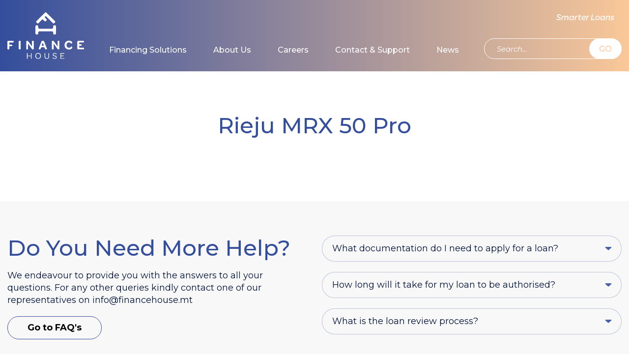

--- FILE ---
content_type: text/html; charset=UTF-8
request_url: https://financehouse.mt/product/rieju-mrx-50-pro/
body_size: 10145
content:

<!DOCTYPE html>
<html lang="en">

<head>
  <meta charset="UTF-8" />
  <meta name="viewport" content="width=device-width, initial-scale=1.0" />
  <meta http-equiv="X-UA-Compatible" content="ie=edge" />
  <!-- <meta http-equiv="Content-Type" content="text/html; charset=UTF-8" /> -->
  <link rel="icon" type="image/x-icon" href="https://financehouse.mt/favicon.ico" />
  <title>
    Finance House - Rieju MRX 50 Pro  </title>
  <meta name="description" content="Finance House">
    
  <meta property="og:title" content="" />
  <meta property="og:description" content=" " />

    <!-- Google Tag Manager -->
  <script>
    (function(w, d, s, l, i) {
      w[l] = w[l] || [];
      w[l].push({
        'gtm.start': new Date().getTime(),
        event: 'gtm.js'
      });
      var f = d.getElementsByTagName(s)[0],
        j = d.createElement(s),
        dl = l != 'dataLayer' ? '&l=' + l : '';
      j.async = true;
      j.src =
        'https://www.googletagmanager.com/gtm.js?id=' + i + dl;
      f.parentNode.insertBefore(j, f);
    })(window, document, 'script', 'dataLayer', 'GTM-5RCG9X8');
  </script>
  <!-- End Google Tag Manager -->
  <!-- <script src="https://cdn.ebo.ai/webchat/9.3.4.1/ebo-chat-es5.js"></script> -->

  <!-- Start cookieyes banner -->
  <script id="cookieyes" type="text/javascript" src="https://cdn-cookieyes.com/client_data/288453a7b1061291f01d371c/script.js"></script> <!-- End cookieyes banner -->

  <script src="https://www.google.com/recaptcha/api.js" async defer></script>
  <script>
    function onSubmit1(token) {
      document.getElementById("modal-form1").submit();
    }

    function onSubmit2(token) {
      document.getElementById("modal-form2").submit();
    }
  </script>
  <!-- Meta Pixel Code -->
  <script>
    ! function(f, b, e, v, n, t, s) {
      if (f.fbq) return;
      n = f.fbq = function() {
        n.callMethod ?
          n.callMethod.apply(n, arguments) : n.queue.push(arguments)
      };
      if (!f._fbq) f._fbq = n;
      n.push = n;
      n.loaded = !0;
      n.version = '2.0';
      n.queue = [];
      t = b.createElement(e);
      t.async = !0;
      t.src = v;
      s = b.getElementsByTagName(e)[0];
      s.parentNode.insertBefore(t, s)
    }(window, document, 'script',
      'https://connect.facebook.net/en_US/fbevents.js');
    fbq('init', '336956988305534');
    fbq('track', 'PageView');
  </script>
  <noscript><img height="1" width="1" style="display:none"
      src="https://www.facebook.com/tr?id=336956988305534&ev=PageView&noscript=1" /></noscript>
  <!-- End Meta Pixel Code -->

  <script type="text/javascript">
    var home_url = 'https://financehouse.mt';
    var map_marker = 'https://financehouse.mt/wp-content/themes/fh' + '/assets/images/map_marker.png';
  </script>

  <script type="text/javascript">
    var fe_root = 'https://financehouse.mt/wp-content/themes/fh/assets/libs/formError/';
  </script>

  <meta name='robots' content='max-image-preview:large' />
<link rel='dns-prefetch' href='//fonts.googleapis.com' />
<link rel='dns-prefetch' href='//www.googletagmanager.com' />
<link rel="alternate" title="oEmbed (JSON)" type="application/json+oembed" href="https://financehouse.mt/wp-json/oembed/1.0/embed?url=https%3A%2F%2Ffinancehouse.mt%2Fproduct%2Frieju-mrx-50-pro%2F" />
<link rel="alternate" title="oEmbed (XML)" type="text/xml+oembed" href="https://financehouse.mt/wp-json/oembed/1.0/embed?url=https%3A%2F%2Ffinancehouse.mt%2Fproduct%2Frieju-mrx-50-pro%2F&#038;format=xml" />
<style id='wp-img-auto-sizes-contain-inline-css' type='text/css'>
img:is([sizes=auto i],[sizes^="auto," i]){contain-intrinsic-size:3000px 1500px}
/*# sourceURL=wp-img-auto-sizes-contain-inline-css */
</style>
<link rel='stylesheet' id='admin-css' href='https://financehouse.mt/wp-content/plugins/pvr-hubspot/assets/css/admin.css?ver=1.0.0' type='text/css' media='all' />
<style id='wp-emoji-styles-inline-css' type='text/css'>

	img.wp-smiley, img.emoji {
		display: inline !important;
		border: none !important;
		box-shadow: none !important;
		height: 1em !important;
		width: 1em !important;
		margin: 0 0.07em !important;
		vertical-align: -0.1em !important;
		background: none !important;
		padding: 0 !important;
	}
/*# sourceURL=wp-emoji-styles-inline-css */
</style>
<link rel='stylesheet' id='wp-block-library-css' href='https://financehouse.mt/wp-includes/css/dist/block-library/style.min.css?ver=351da000fad2789d013e3b1d071d8b52' type='text/css' media='all' />
<style id='global-styles-inline-css' type='text/css'>
:root{--wp--preset--aspect-ratio--square: 1;--wp--preset--aspect-ratio--4-3: 4/3;--wp--preset--aspect-ratio--3-4: 3/4;--wp--preset--aspect-ratio--3-2: 3/2;--wp--preset--aspect-ratio--2-3: 2/3;--wp--preset--aspect-ratio--16-9: 16/9;--wp--preset--aspect-ratio--9-16: 9/16;--wp--preset--color--black: #000000;--wp--preset--color--cyan-bluish-gray: #abb8c3;--wp--preset--color--white: #ffffff;--wp--preset--color--pale-pink: #f78da7;--wp--preset--color--vivid-red: #cf2e2e;--wp--preset--color--luminous-vivid-orange: #ff6900;--wp--preset--color--luminous-vivid-amber: #fcb900;--wp--preset--color--light-green-cyan: #7bdcb5;--wp--preset--color--vivid-green-cyan: #00d084;--wp--preset--color--pale-cyan-blue: #8ed1fc;--wp--preset--color--vivid-cyan-blue: #0693e3;--wp--preset--color--vivid-purple: #9b51e0;--wp--preset--gradient--vivid-cyan-blue-to-vivid-purple: linear-gradient(135deg,rgb(6,147,227) 0%,rgb(155,81,224) 100%);--wp--preset--gradient--light-green-cyan-to-vivid-green-cyan: linear-gradient(135deg,rgb(122,220,180) 0%,rgb(0,208,130) 100%);--wp--preset--gradient--luminous-vivid-amber-to-luminous-vivid-orange: linear-gradient(135deg,rgb(252,185,0) 0%,rgb(255,105,0) 100%);--wp--preset--gradient--luminous-vivid-orange-to-vivid-red: linear-gradient(135deg,rgb(255,105,0) 0%,rgb(207,46,46) 100%);--wp--preset--gradient--very-light-gray-to-cyan-bluish-gray: linear-gradient(135deg,rgb(238,238,238) 0%,rgb(169,184,195) 100%);--wp--preset--gradient--cool-to-warm-spectrum: linear-gradient(135deg,rgb(74,234,220) 0%,rgb(151,120,209) 20%,rgb(207,42,186) 40%,rgb(238,44,130) 60%,rgb(251,105,98) 80%,rgb(254,248,76) 100%);--wp--preset--gradient--blush-light-purple: linear-gradient(135deg,rgb(255,206,236) 0%,rgb(152,150,240) 100%);--wp--preset--gradient--blush-bordeaux: linear-gradient(135deg,rgb(254,205,165) 0%,rgb(254,45,45) 50%,rgb(107,0,62) 100%);--wp--preset--gradient--luminous-dusk: linear-gradient(135deg,rgb(255,203,112) 0%,rgb(199,81,192) 50%,rgb(65,88,208) 100%);--wp--preset--gradient--pale-ocean: linear-gradient(135deg,rgb(255,245,203) 0%,rgb(182,227,212) 50%,rgb(51,167,181) 100%);--wp--preset--gradient--electric-grass: linear-gradient(135deg,rgb(202,248,128) 0%,rgb(113,206,126) 100%);--wp--preset--gradient--midnight: linear-gradient(135deg,rgb(2,3,129) 0%,rgb(40,116,252) 100%);--wp--preset--font-size--small: 13px;--wp--preset--font-size--medium: 20px;--wp--preset--font-size--large: 36px;--wp--preset--font-size--x-large: 42px;--wp--preset--spacing--20: 0.44rem;--wp--preset--spacing--30: 0.67rem;--wp--preset--spacing--40: 1rem;--wp--preset--spacing--50: 1.5rem;--wp--preset--spacing--60: 2.25rem;--wp--preset--spacing--70: 3.38rem;--wp--preset--spacing--80: 5.06rem;--wp--preset--shadow--natural: 6px 6px 9px rgba(0, 0, 0, 0.2);--wp--preset--shadow--deep: 12px 12px 50px rgba(0, 0, 0, 0.4);--wp--preset--shadow--sharp: 6px 6px 0px rgba(0, 0, 0, 0.2);--wp--preset--shadow--outlined: 6px 6px 0px -3px rgb(255, 255, 255), 6px 6px rgb(0, 0, 0);--wp--preset--shadow--crisp: 6px 6px 0px rgb(0, 0, 0);}:where(.is-layout-flex){gap: 0.5em;}:where(.is-layout-grid){gap: 0.5em;}body .is-layout-flex{display: flex;}.is-layout-flex{flex-wrap: wrap;align-items: center;}.is-layout-flex > :is(*, div){margin: 0;}body .is-layout-grid{display: grid;}.is-layout-grid > :is(*, div){margin: 0;}:where(.wp-block-columns.is-layout-flex){gap: 2em;}:where(.wp-block-columns.is-layout-grid){gap: 2em;}:where(.wp-block-post-template.is-layout-flex){gap: 1.25em;}:where(.wp-block-post-template.is-layout-grid){gap: 1.25em;}.has-black-color{color: var(--wp--preset--color--black) !important;}.has-cyan-bluish-gray-color{color: var(--wp--preset--color--cyan-bluish-gray) !important;}.has-white-color{color: var(--wp--preset--color--white) !important;}.has-pale-pink-color{color: var(--wp--preset--color--pale-pink) !important;}.has-vivid-red-color{color: var(--wp--preset--color--vivid-red) !important;}.has-luminous-vivid-orange-color{color: var(--wp--preset--color--luminous-vivid-orange) !important;}.has-luminous-vivid-amber-color{color: var(--wp--preset--color--luminous-vivid-amber) !important;}.has-light-green-cyan-color{color: var(--wp--preset--color--light-green-cyan) !important;}.has-vivid-green-cyan-color{color: var(--wp--preset--color--vivid-green-cyan) !important;}.has-pale-cyan-blue-color{color: var(--wp--preset--color--pale-cyan-blue) !important;}.has-vivid-cyan-blue-color{color: var(--wp--preset--color--vivid-cyan-blue) !important;}.has-vivid-purple-color{color: var(--wp--preset--color--vivid-purple) !important;}.has-black-background-color{background-color: var(--wp--preset--color--black) !important;}.has-cyan-bluish-gray-background-color{background-color: var(--wp--preset--color--cyan-bluish-gray) !important;}.has-white-background-color{background-color: var(--wp--preset--color--white) !important;}.has-pale-pink-background-color{background-color: var(--wp--preset--color--pale-pink) !important;}.has-vivid-red-background-color{background-color: var(--wp--preset--color--vivid-red) !important;}.has-luminous-vivid-orange-background-color{background-color: var(--wp--preset--color--luminous-vivid-orange) !important;}.has-luminous-vivid-amber-background-color{background-color: var(--wp--preset--color--luminous-vivid-amber) !important;}.has-light-green-cyan-background-color{background-color: var(--wp--preset--color--light-green-cyan) !important;}.has-vivid-green-cyan-background-color{background-color: var(--wp--preset--color--vivid-green-cyan) !important;}.has-pale-cyan-blue-background-color{background-color: var(--wp--preset--color--pale-cyan-blue) !important;}.has-vivid-cyan-blue-background-color{background-color: var(--wp--preset--color--vivid-cyan-blue) !important;}.has-vivid-purple-background-color{background-color: var(--wp--preset--color--vivid-purple) !important;}.has-black-border-color{border-color: var(--wp--preset--color--black) !important;}.has-cyan-bluish-gray-border-color{border-color: var(--wp--preset--color--cyan-bluish-gray) !important;}.has-white-border-color{border-color: var(--wp--preset--color--white) !important;}.has-pale-pink-border-color{border-color: var(--wp--preset--color--pale-pink) !important;}.has-vivid-red-border-color{border-color: var(--wp--preset--color--vivid-red) !important;}.has-luminous-vivid-orange-border-color{border-color: var(--wp--preset--color--luminous-vivid-orange) !important;}.has-luminous-vivid-amber-border-color{border-color: var(--wp--preset--color--luminous-vivid-amber) !important;}.has-light-green-cyan-border-color{border-color: var(--wp--preset--color--light-green-cyan) !important;}.has-vivid-green-cyan-border-color{border-color: var(--wp--preset--color--vivid-green-cyan) !important;}.has-pale-cyan-blue-border-color{border-color: var(--wp--preset--color--pale-cyan-blue) !important;}.has-vivid-cyan-blue-border-color{border-color: var(--wp--preset--color--vivid-cyan-blue) !important;}.has-vivid-purple-border-color{border-color: var(--wp--preset--color--vivid-purple) !important;}.has-vivid-cyan-blue-to-vivid-purple-gradient-background{background: var(--wp--preset--gradient--vivid-cyan-blue-to-vivid-purple) !important;}.has-light-green-cyan-to-vivid-green-cyan-gradient-background{background: var(--wp--preset--gradient--light-green-cyan-to-vivid-green-cyan) !important;}.has-luminous-vivid-amber-to-luminous-vivid-orange-gradient-background{background: var(--wp--preset--gradient--luminous-vivid-amber-to-luminous-vivid-orange) !important;}.has-luminous-vivid-orange-to-vivid-red-gradient-background{background: var(--wp--preset--gradient--luminous-vivid-orange-to-vivid-red) !important;}.has-very-light-gray-to-cyan-bluish-gray-gradient-background{background: var(--wp--preset--gradient--very-light-gray-to-cyan-bluish-gray) !important;}.has-cool-to-warm-spectrum-gradient-background{background: var(--wp--preset--gradient--cool-to-warm-spectrum) !important;}.has-blush-light-purple-gradient-background{background: var(--wp--preset--gradient--blush-light-purple) !important;}.has-blush-bordeaux-gradient-background{background: var(--wp--preset--gradient--blush-bordeaux) !important;}.has-luminous-dusk-gradient-background{background: var(--wp--preset--gradient--luminous-dusk) !important;}.has-pale-ocean-gradient-background{background: var(--wp--preset--gradient--pale-ocean) !important;}.has-electric-grass-gradient-background{background: var(--wp--preset--gradient--electric-grass) !important;}.has-midnight-gradient-background{background: var(--wp--preset--gradient--midnight) !important;}.has-small-font-size{font-size: var(--wp--preset--font-size--small) !important;}.has-medium-font-size{font-size: var(--wp--preset--font-size--medium) !important;}.has-large-font-size{font-size: var(--wp--preset--font-size--large) !important;}.has-x-large-font-size{font-size: var(--wp--preset--font-size--x-large) !important;}
/*# sourceURL=global-styles-inline-css */
</style>

<style id='classic-theme-styles-inline-css' type='text/css'>
/*! This file is auto-generated */
.wp-block-button__link{color:#fff;background-color:#32373c;border-radius:9999px;box-shadow:none;text-decoration:none;padding:calc(.667em + 2px) calc(1.333em + 2px);font-size:1.125em}.wp-block-file__button{background:#32373c;color:#fff;text-decoration:none}
/*# sourceURL=/wp-includes/css/classic-themes.min.css */
</style>
<link rel='stylesheet' id='ditty-displays-css' href='https://financehouse.mt/wp-content/plugins/ditty-news-ticker/assets/build/dittyDisplays.css?ver=3.1.63' type='text/css' media='all' />
<link rel='stylesheet' id='ditty-fontawesome-css' href='https://financehouse.mt/wp-content/plugins/ditty-news-ticker/includes/libs/fontawesome-6.4.0/css/all.css?ver=6.4.0' type='text/css' media='' />
<link rel='stylesheet' id='fonts-css' href='https://fonts.googleapis.com/css?family=Montserrat%3A300%2C300i%2C400%2C400i%2C500%2C500i%2C600%2C600i%2C700%2C700i&#038;display=swap&#038;subset=cyrillic%2Ccyrillic-ext%2Clatin-ext&#038;ver=1.7' type='text/css' media='all' />
<link rel='stylesheet' id='swiper-css' href='https://financehouse.mt/wp-content/themes/fh/assets/libs/swiper/css/swiper.min.css?ver=1.7' type='text/css' media='all' />
<link rel='stylesheet' id='aos-css' href='https://financehouse.mt/wp-content/themes/fh/assets/libs/aos/aos.css?ver=1.7' type='text/css' media='all' />
<link rel='stylesheet' id='lightbox-css' href='https://financehouse.mt/wp-content/themes/fh/assets/libs/lightbox/css/lightbox.min.css?ver=1.7' type='text/css' media='all' />
<link rel='stylesheet' id='flui-css' href='https://financehouse.mt/wp-content/themes/fh/assets/libs/flui/flui.css?ver=1.7' type='text/css' media='all' />
<link rel='stylesheet' id='formError-css' href='https://financehouse.mt/wp-content/themes/fh/assets/libs/formError/form-error.css?ver=1.7' type='text/css' media='all' />
<link rel='stylesheet' id='customForm-css' href='https://financehouse.mt/wp-content/themes/fh/assets/libs/customForm/customForm.css?ver=1.7' type='text/css' media='all' />
<link rel='stylesheet' id='datapicker-css' href='https://financehouse.mt/wp-content/themes/fh/assets/libs/datapicker/css/datepicker.min.css?ver=1.7' type='text/css' media='all' />
<link rel='stylesheet' id='style-css' href='https://financehouse.mt/wp-content/themes/fh/style.css?ver=1756137493' type='text/css' media='all' />
<link rel='stylesheet' id='slick-css' href='https://financehouse.mt/wp-content/plugins/Easy-slider-master/includes/lib/slick/slick.min.css?ver=1.0' type='text/css' media='screen' />
<link rel='stylesheet' id='easy-slider-css' href='https://financehouse.mt/wp-content/plugins/Easy-slider-master/includes/css/easy-slider.min.css?ver=1.0' type='text/css' media='screen' />
<script type="text/javascript" src="https://financehouse.mt/wp-content/plugins/pvr-hubspot/assets/js/admin.js?ver=1.0.0" id="admin-js"></script>
<script type="text/javascript" src="https://financehouse.mt/wp-content/themes/fh/assets/js/common-header-placed.js?ver=1.7" id="common-header-placed-js"></script>
<script type="text/javascript" src="https://financehouse.mt/wp-includes/js/jquery/jquery.min.js?ver=3.7.1" id="jquery-core-js"></script>
<script type="text/javascript" src="https://financehouse.mt/wp-includes/js/jquery/jquery-migrate.min.js?ver=3.4.1" id="jquery-migrate-js"></script>
<script type="text/javascript" src="https://financehouse.mt/wp-content/plugins/Easy-slider-master/includes/lib/responsiveImages.min.js?ver=1.0" id="responsive-img-js"></script>
<script type="text/javascript" src="https://financehouse.mt/wp-content/plugins/Easy-slider-master/includes/lib/slick/slick.min.js?ver=1.0" id="slick-js"></script>
<link rel="https://api.w.org/" href="https://financehouse.mt/wp-json/" /><link rel="EditURI" type="application/rsd+xml" title="RSD" href="https://financehouse.mt/xmlrpc.php?rsd" />

<link rel="canonical" href="https://financehouse.mt/product/rieju-mrx-50-pro/" />
<link rel='shortlink' href='https://financehouse.mt/?p=94522' />
<meta name="generator" content="Site Kit by Google 1.171.0" />		<style type="text/css" id="wp-custom-css">
			/* Hide specific fields and their labels */
label[for="bodytype"],
label[for="origin"],
label[for="mileage"],
label[for="fuel"],
label[for="engine"],
label[for="transmission"],
#bodytype,
#origin,
#mileage,
#engine,
#transmission,
#fuel,
#fuel + .styledSelect,
#fuel ~ ul.options,
#bodytype + .styledSelect,
#bodytype ~ ul.options,
#origin + .styledSelect,
#origin ~ ul.options,
#transmission + .styledSelect,
#transmission ~ ul.options {
  display: none !important;
}

/* ONLY hide .customSelect wrappers that include the targeted selects */
.customSelect:has(select[name="fuel"]),
.customSelect:has(select[name="bodytype"]),
.customSelect:has(select[name="origin"]),
.customSelect:has(select[name="transmission"]) {
  display: none !important;
}

/* Hide mileage radio buttons */
.calc_mileage-row,
.calc_mileage-radio {
  display: none !important;
}
/* Hide the Engine Capacity field */
label[for="engine"],
input[name="engine"],
#engine {
  display: none !important;
}

/* If it's wrapped in a styled container */
#engine + .styledSelect,
#engine ~ ul.options,
.customSelect:has(select[name="engine"]) {
  display: none !important;
}
a[href*="?type=boat"] {
  display: none !important;
}		</style>
		
  <script>
    (function(h, o, t, j, a, r) {
      h.hj = h.hj || function() {
        (h.hj.q = h.hj.q || []).push(arguments)
      };
      h._hjSettings = {
        hjid: 1715188,
        hjsv: 6
      };
      a = o.getElementsByTagName('head')[0];
      r = o.createElement('script');
      r.async = 1;
      r.src = t + h._hjSettings.hjid + j + h._hjSettings.hjsv;
      a.appendChild(r);
    })(window, document, 'https://static.hotjar.com/c/hotjar-', '.js?sv=');
  </script>

  <!-- Global site tag (gtag.js) - Google Analytics -->
  <!--  <script async src="https://www.googletagmanager.com/gtag/js?id=UA-159584358-1"></script>
  <script>
    window.dataLayer = window.dataLayer || [];

    function gtag() {
      dataLayer.push(arguments);
    }
    gtag('js', new Date());

    gtag('config', 'UA-159584358-1');
  </script> -->

  <!-- <script>
  	setTimeout(function() {
  		$('.chatButton').trigger( "click" );
  	}, 15000);
  </script> -->
</head>

<body >
  <!-- Google Tag Manager (noscript) -->
  <noscript><iframe src="https://www.googletagmanager.com/ns.html?id=GTM-5RCG9X8"
      height="0" width="0" style="display:none;visibility:hidden"></iframe></noscript>
  <!-- End Google Tag Manager (noscript) -->
  <div id="loader">
    <img src="https://financehouse.mt/wp-content/themes/fh/assets/images/loader.svg" alt="loading..." />
  </div>
  <!-- <div class='chat_wrap'>
    <div id="virtual-agent"></div>
  </div> -->
  <!-- <script src="https://cdn.ebo.ai/webchat/9.3.4.1/ebo-chat-es5.js"></script> -->
  <script>
    // replace this object with the values you received.
    // var eboInit = {
    //   'conversationApi': ' https://financehouse-conversation.ebo.ai',
    //   'botId': 1,
    //   'env': 'prod'
    // }
    // const styleOptions = {
    //   showHeaderDetails: false,
    //   headerBackground: 'linear-gradient(to right, #344e9c, #fac899)',
    //   headerFontColor: '#ffffff',
    //   headerSeperatorBackground: '#eabe99',
    //   bubbleBackground: '#fbefe6',
    //   bubbleFromUserBackground: '#344e9c',
    //   headerDetailsCloseBackground: '#eabe99',
    //   showHeaderTitle: true,
    //   headerTitle: 'Finance House',
    //   buttonBackground: '#344e9c',
    //   buttonBorder: 'solid 2px #344e9c',
    //   buttonBorderRadius: '24px',
    //   buttonTextColor: '#ffffff',
    //   buttonFontSize: '15px',
    //   sendBoxTextWrap: false
    // };
    // window.WebChat.renderWebChat({
    //     virtualAgent: eboInit,
    //     chatLauncherOptions: {
    //       chatIconVisible: true,
    //       chatIconURL: 'https://financehouse.mt/wp-content/themes/fh' + '/assets/images/icon-chat.png',
    //       chatIconAnimation: true,
    //       chatIconWidth: 180,
    //       chatIconHeight: 50,
    //       chatRenderHeight: '76%',
    //       chatRenderWidth: '500px'
    //     },
    //     styleOptions
    //   }, document.getElementById('virtual-agent'));
  </script>

  <div id="mmenu" class="mmenu">
  <div class="mmenu_row mmenu_row--top">
    <button aria-label="Close Menu" id="mmenu-hide" class="button-link mmenu_hide-btn"></button>
  </div>

  <div class="mmenu_row mmenu_row--center">
    <div class="mmenu-control_link-place">
      <a href="https://financehouse.mt/quote/" class="mmenu-control_link">Smarter Loans</a>
    </div>

    <div class="mmenu-control_search-place">
      <form class="search-form search-form--mmenu" method="get" id="mob-searchform" action="https://financehouse.mt" role="search">
        <input class="inp-link" type="text" placeholder="Search..." name="s" value="" id="smob" />
        <button class="button-link"  >GO</button>
      </form>
    </div>

    <div class="mmenu_links">
      <ul><li id="menu-item-25" class="menu-item menu-item-type-post_type menu-item-object-page menu-item-25"><a href="https://financehouse.mt/financing-solutions/">Financing Solutions</a></li>
<li id="menu-item-26" class="menu-item menu-item-type-post_type menu-item-object-page menu-item-has-children menu-item-26"><a href="https://financehouse.mt/about/">About Us</a>
<ul class="sub-menu">
	<li id="menu-item-98291" class="menu-item menu-item-type-post_type menu-item-object-page menu-item-98291"><a href="https://financehouse.mt/about/who-we-are/">Who we are</a></li>
	<li id="menu-item-98292" class="menu-item menu-item-type-post_type menu-item-object-page menu-item-98292"><a href="https://financehouse.mt/about/board-members/">The Board Members</a></li>
	<li id="menu-item-98293" class="menu-item menu-item-type-post_type menu-item-object-page menu-item-98293"><a href="https://financehouse.mt/about/team/">The Team</a></li>
</ul>
</li>
<li id="menu-item-27" class="menu-item menu-item-type-post_type menu-item-object-page menu-item-has-children menu-item-27"><a href="https://financehouse.mt/careers/">Careers</a>
<ul class="sub-menu">
	<li id="menu-item-98295" class="menu-item menu-item-type-post_type menu-item-object-page menu-item-98295"><a href="https://financehouse.mt/careers/why/">Why work at Finance House?</a></li>
	<li id="menu-item-98296" class="menu-item menu-item-type-post_type menu-item-object-page menu-item-98296"><a href="https://financehouse.mt/careers/life/">Life at Finance House</a></li>
	<li id="menu-item-98297" class="menu-item menu-item-type-post_type menu-item-object-page menu-item-98297"><a href="https://financehouse.mt/careers/opportunities/">Open opportunities</a></li>
</ul>
</li>
<li id="menu-item-28" class="menu-item menu-item-type-post_type menu-item-object-page menu-item-has-children menu-item-28"><a href="https://financehouse.mt/help/">Contact &#038; Support</a>
<ul class="sub-menu">
	<li id="menu-item-98298" class="menu-item menu-item-type-post_type menu-item-object-page menu-item-98298"><a href="https://financehouse.mt/help/faqs/">Frequently Asked Questions</a></li>
	<li id="menu-item-102984" class="menu-item menu-item-type-post_type menu-item-object-page menu-item-102984"><a href="https://financehouse.mt/help/tariff-sheet/">Tariff Sheet</a></li>
	<li id="menu-item-98299" class="menu-item menu-item-type-post_type menu-item-object-page menu-item-98299"><a href="https://financehouse.mt/help/complaints/">Complaints</a></li>
	<li id="menu-item-98300" class="menu-item menu-item-type-post_type menu-item-object-page menu-item-98300"><a href="https://financehouse.mt/help/contact-us/">Contact Us</a></li>
</ul>
</li>
<li id="menu-item-65636" class="menu-item menu-item-type-post_type menu-item-object-page menu-item-65636"><a href="https://financehouse.mt/news/">News</a></li>
</ul>    </div>
  </div>
</div>  <div class="modal mgetin" tabindex="-1" role="dialog" id="modal-cookie">
  <div class="modal-dialog" role="document">
    <div class="modal-content">
      <div class="modal-header">
        <button class="close">
          <div></div>
          <div></div>
        </button>
      </div>

      <div class="modal-body">
        <h3 class="modal-title">We use cookies.</h3>

        <p class="modal-descr">We use cookies to give you the best possible experience on our website. By continuing to browse this site, you give consent for cookies to be used. For more details, please read our Cookie Policy.</p>

        <div class="modal-buttons">
          <button id="btn-cookie-accept" class="btn btn--purple">Accept</button>
          <a href="https://financehouse.mt/privacy-policy/" id="btn-cookie-find-out" class="btn btn--purple-inv">Find out more</a>
        </div>
      </div>
    </div>
  </div>
</div>

  
<div class="header-place">
    <header class="header">
    <div class="wrapper wrapper--header">
      <div class="container">
        <div class="header_container">
          <div class="header_col header_col--logo sl-inline">
            <a href="https://financehouse.mt" class="header_logo-link sl-inline">
              <img src="https://financehouse.mt/wp-content/themes/fh/assets/images/logo.svg" alt="logo" class="header_logo-img" />
            </a>
          </div>

          <div class="header_mcol header_mcol--logo sl-inline">
            <a href="https://financehouse.mt" class="header_logo-link sl-inline">
              <img src="https://financehouse.mt/wp-content/themes/fh/assets/images/mlogo.svg" alt="logo" class="header_logo-img" />
            </a>
          </div>

          <div class="header_col header_col--menu">
            <div id="main-menu" class="main-menu">
  <ul><li id="menu-item-3155" class="menu-item menu-item-type-post_type menu-item-object-page menu-item-3155"><a href="https://financehouse.mt/financing-solutions/">Financing Solutions</a></li>
<li id="menu-item-21" class="menu-item menu-item-type-post_type menu-item-object-page menu-item-has-children menu-item-21"><a href="https://financehouse.mt/about/">About Us</a>
<ul class="sub-menu">
	<li id="menu-item-98281" class="menu-item menu-item-type-post_type menu-item-object-page menu-item-98281"><a href="https://financehouse.mt/about/who-we-are/">Who we are</a></li>
	<li id="menu-item-98282" class="menu-item menu-item-type-post_type menu-item-object-page menu-item-98282"><a href="https://financehouse.mt/about/board-members/">The Board Members</a></li>
	<li id="menu-item-98283" class="menu-item menu-item-type-post_type menu-item-object-page menu-item-98283"><a href="https://financehouse.mt/about/team/">The Team</a></li>
</ul>
</li>
<li id="menu-item-22" class="menu-item menu-item-type-post_type menu-item-object-page menu-item-has-children menu-item-22"><a href="https://financehouse.mt/careers/">Careers</a>
<ul class="sub-menu">
	<li id="menu-item-98285" class="menu-item menu-item-type-post_type menu-item-object-page menu-item-98285"><a href="https://financehouse.mt/careers/why/">Why work at Finance House?</a></li>
	<li id="menu-item-98286" class="menu-item menu-item-type-post_type menu-item-object-page menu-item-98286"><a href="https://financehouse.mt/careers/life/">Life at Finance House</a></li>
	<li id="menu-item-98287" class="menu-item menu-item-type-post_type menu-item-object-page menu-item-98287"><a href="https://financehouse.mt/careers/opportunities/">Open opportunities</a></li>
</ul>
</li>
<li id="menu-item-23" class="menu-item menu-item-type-post_type menu-item-object-page menu-item-has-children menu-item-23"><a href="https://financehouse.mt/help/">Contact &#038; Support</a>
<ul class="sub-menu">
	<li id="menu-item-98288" class="menu-item menu-item-type-post_type menu-item-object-page menu-item-98288"><a href="https://financehouse.mt/help/faqs/">Frequently Asked Questions</a></li>
	<li id="menu-item-102983" class="menu-item menu-item-type-post_type menu-item-object-page menu-item-102983"><a href="https://financehouse.mt/help/tariff-sheet/">Tariff Sheet</a></li>
	<li id="menu-item-98289" class="menu-item menu-item-type-post_type menu-item-object-page menu-item-98289"><a href="https://financehouse.mt/help/complaints/">Complaints</a></li>
	<li id="menu-item-98290" class="menu-item menu-item-type-post_type menu-item-object-page menu-item-98290"><a href="https://financehouse.mt/help/contact-us/">Contact Us</a></li>
</ul>
</li>
<li id="menu-item-65634" class="menu-item menu-item-type-post_type menu-item-object-page menu-item-65634"><a href="https://financehouse.mt/news/">News</a></li>
</ul></div>          </div>

          <div class="header_col header_col--controls">
            <div class="header-control_link-place">
              <a href="https://financehouse.mt/quote/" class="header-control_link">Smarter Loans</a>
            </div>

            <div class="header-control_search-place">
              <form class="search-form" method="get" id="searchform" action="https://financehouse.mt" role="search">
                <input class="inp-link" type="text" placeholder="Search..." name="s" value="" id="s" />
                <button class="button-link"  >GO</button> 
              </form>
            </div>
          </div>

          <div class="header_mcol header_mcol--burger">
            <button aria-label="Show Menu" id="mmenu-show" class="header_mcol_burger-btn button-link"></button>
          </div>
        </div>
      </div>
    </div>
  </header>
</div>
<section class="custom-page">
  <div class="wrapper">
    <div class="container">
      <div class="container custom-page_container">
                    <h2 class="custom-page_title">Rieju MRX 50 Pro</h2>

            <div class="custom-page_content">
              <article class="md_content_wrap"></article>
            </div>
              </div>
    </div>
  </div>
</section>


<footer class="footer">
  <div class="wrapper wrapper--footer">
    <div class="container">
      <div class="footer_content">
        <div class="footer_row footer_row--content">
          <div class="footer_form-col">
            
<section class="questions">
  <div class="questions_container">
    <div class="questions_content">
      <h2 class="questions_title">Do You Need More Help?</h2>
      <div class="questions_descr">We endeavour to provide you with the answers
to all your questions. For any other queries kindly 
contact one of our representatives on 
<a href="/cdn-cgi/l/email-protection" class="__cf_email__" data-cfemail="ea83848c85aa8c83848b84898f82859f998fc4879e">[email&#160;protected]</a></div>
      <a href="https://financehouse.mt/help/" class="footer_form-link">Go to FAQ's</a>
    </div>

    <div class="questions_form">
      
            <div class="faq_question-group">
              <div class="faq_question accordion">What documentation do I need to apply for a loan?</div>

              <div class="faq_answer accordion_panel">
                <div class="faq_answer-wrapper">
                  <article><p>The following documentation is required:</p>
<ul>
<li>Copy of a valid Identity Document (ID Card or Passport).</li>
<li>Copy of the vehicle driving licence</li>
<li>Residence Rental agreement if applicable.</li>
<li>Copies of the latest three payslips and FS3 for previous year. In the case of self-employed individuals, we will request copies of your Profit and Loss Accounts and Tax Statements issued by the Inland Revenue Department for the last two years.</li>
<li>Non-Maltese nationals may be required to provide additional information in respect of their residency status, occupation and permanency in Malta as proof that they have been residing in Malta for more than two years.</li>
<li>Other documentation may be requested at point of loan application review.</li>
</ul>
</article>
                </div>
              </div>
            </div>

      
            <div class="faq_question-group">
              <div class="faq_question accordion">How long will it take for my loan to be authorised?</div>

              <div class="faq_answer accordion_panel">
                <div class="faq_answer-wrapper">
                  <article><p>We endeavour to provide an initial reply within 4 days (excluding Sundays and public holidays) from submission of loan application subject to having all the correct details and paperwork.</p>
</article>
                </div>
              </div>
            </div>

      
            <div class="faq_question-group">
              <div class="faq_question accordion">What is the loan review process?</div>

              <div class="faq_answer accordion_panel">
                <div class="faq_answer-wrapper">
                  <article><p>Finance House plc will verify your application and documentation. In addition, we will review your loan affordability and credit rating. All applications should be in line with Know Your Customer (KYC) procedures and Anti Money Laundering (AML/CFT) regulations.</p>
</article>
                </div>
              </div>
            </div>

          </div>
  </div>
</section>          </div>
        </div>

        <div class="footer_row footer_row--soc">
          <div class="footer_menu">
  <ul><li id="menu-item-38" class="menu-item menu-item-type-post_type menu-item-object-page menu-item-38"><a href="https://financehouse.mt/privacy-policy/">Privacy Policy and Cookie Statement</a></li>
</ul></div>          <div class="footer_soc">
  
      <a href="https://www.facebook.com/financehouseplc/" target="_blank" class="image-link footer_soc-link">
      <img src="https://financehouse.mt/wp-content/themes/fh/assets/images/footer_facebook.svg" alt="facebook" class="footer_soc-img" />
    </a>
  
      <a href="https://www.instagram.com/financehouseplc/" target="_blank" class="image-link footer_soc-link">
      <img src="https://financehouse.mt/wp-content/themes/fh/assets/images/footer_instagram.svg" alt="instagram" class="footer_soc-img" />
    </a>
  
      <a href="https://www.linkedin.com/company/finance-house-plc/" target="_blank" class="image-link footer_soc-link">
      <img src="https://financehouse.mt/wp-content/themes/fh/assets/images/footer_linkedin.svg" alt="linkedin" class="footer_soc-img" />
    </a>
  </div>        </div>

        <div class="footer_row text-center mt40">
          <p class="custom-page_small">Finance House p.l.c. is a financial institution regulated by the Malta Financial Services Authority under the Financial Institutions Act (Cap 376 of The Laws of Malta) and authorised to carry out lending activities.</p>
        </div>

        <div class="footer_row">
          <div class="footer_copyright">
            <span>Finance House p.l.c. 2023. All rights reserved.</span>
            <span>Site by <a href="https://88.eu" class="footer_copyright-link" target="_blank">88.eu</a></span>
          </div>
        </div>
      </div>
    </div>
  </div>
</footer>


<script data-cfasync="false" src="/cdn-cgi/scripts/5c5dd728/cloudflare-static/email-decode.min.js"></script><script type="speculationrules">
{"prefetch":[{"source":"document","where":{"and":[{"href_matches":"/*"},{"not":{"href_matches":["/wp-*.php","/wp-admin/*","/wp-content/uploads/*","/wp-content/*","/wp-content/plugins/*","/wp-content/themes/fh/*","/*\\?(.+)"]}},{"not":{"selector_matches":"a[rel~=\"nofollow\"]"}},{"not":{"selector_matches":".no-prefetch, .no-prefetch a"}}]},"eagerness":"conservative"}]}
</script>
<script type="text/javascript" id="front-contact-first-js-extra">
/* <![CDATA[ */
var myajax = {"ajaxurl":"https://financehouse.mt/wp-admin/admin-ajax.php"};
//# sourceURL=front-contact-first-js-extra
/* ]]> */
</script>
<script type="text/javascript" src="https://financehouse.mt/wp-content/themes/fh/assets/js/front-contact-first.js?ver=1.7" id="front-contact-first-js"></script>
<script type="text/javascript" src="https://financehouse.mt/wp-content/themes/fh/assets/libs/swiper/js/swiper.min.js?ver=1.7" id="swiper-js"></script>
<script type="text/javascript" src="https://financehouse.mt/wp-content/themes/fh/assets/libs/responsiveImages.js?ver=1.7" id="responsiveImages-js"></script>
<script type="text/javascript" src="https://financehouse.mt/wp-content/themes/fh/assets/libs/aos/aos.js?ver=1.7" id="aos-js"></script>
<script type="text/javascript" src="https://financehouse.mt/wp-content/themes/fh/assets/libs/lightbox/js/lightbox.min.js?ver=1.7" id="lightbox-js"></script>
<script type="text/javascript" src="https://financehouse.mt/wp-content/themes/fh/assets/libs/smoothscroll/smoothscroll.min.js?ver=1.7" id="smoothscroll-js"></script>
<script type="text/javascript" src="https://financehouse.mt/wp-content/themes/fh/assets/libs/jquery.scrollTo.min.js?ver=1.7" id="scrollTo-js"></script>
<script type="text/javascript" src="https://financehouse.mt/wp-content/themes/fh/assets/libs/jquery.cookie.js?ver=1.7" id="cookie-js"></script>
<script type="text/javascript" src="https://financehouse.mt/wp-content/themes/fh/assets/libs/flui/flui.js?ver=1.7" id="flui-js"></script>
<script type="text/javascript" src="https://financehouse.mt/wp-content/themes/fh/assets/libs/formError/form-error.js?ver=1.7" id="formError-js"></script>
<script type="text/javascript" id="common-js-extra">
/* <![CDATA[ */
var myajax = {"url":"https://financehouse.mt/wp-admin/admin-ajax.php","nonce":"73fdf04e7c"};
//# sourceURL=common-js-extra
/* ]]> */
</script>
<script type="text/javascript" src="https://financehouse.mt/wp-content/themes/fh/assets/js/common.js?ver=1.7" id="common-js"></script>
<script type="text/javascript" src="https://financehouse.mt/wp-content/themes/fh/assets/js/menu.js?ver=1.7" id="menu-js"></script>
<script type="text/javascript" src="https://financehouse.mt/wp-content/themes/fh/assets/js/faq.js?ver=1.7" id="faq-js"></script>
<script type="text/javascript" src="https://financehouse.mt/wp-content/themes/fh/assets/libs/customForm/customForm.js?ver=1.7" id="customForm-js"></script>
<script type="text/javascript" src="https://financehouse.mt/wp-content/themes/fh/assets/libs/datapicker/js/datepicker.min.js?ver=1.7" id="datapicker-js"></script>
<script type="text/javascript" src="https://financehouse.mt/wp-content/themes/fh/assets/libs/datapicker/js/i18n/datepicker.en.js?ver=351da000fad2789d013e3b1d071d8b52" id="datapicker-ln-js"></script>
<script type="text/javascript" src="https://financehouse.mt/wp-content/themes/fh/assets/js/main.js?ver=1.7" id="main-js"></script>
<script type="text/javascript" src="https://financehouse.mt/wp-content/themes/fh/assets/js/collapse-box.js?ver=1.7" id="collapse-box-js"></script>
<script id="wp-emoji-settings" type="application/json">
{"baseUrl":"https://s.w.org/images/core/emoji/17.0.2/72x72/","ext":".png","svgUrl":"https://s.w.org/images/core/emoji/17.0.2/svg/","svgExt":".svg","source":{"concatemoji":"https://financehouse.mt/wp-includes/js/wp-emoji-release.min.js?ver=351da000fad2789d013e3b1d071d8b52"}}
</script>
<script type="module">
/* <![CDATA[ */
/*! This file is auto-generated */
const a=JSON.parse(document.getElementById("wp-emoji-settings").textContent),o=(window._wpemojiSettings=a,"wpEmojiSettingsSupports"),s=["flag","emoji"];function i(e){try{var t={supportTests:e,timestamp:(new Date).valueOf()};sessionStorage.setItem(o,JSON.stringify(t))}catch(e){}}function c(e,t,n){e.clearRect(0,0,e.canvas.width,e.canvas.height),e.fillText(t,0,0);t=new Uint32Array(e.getImageData(0,0,e.canvas.width,e.canvas.height).data);e.clearRect(0,0,e.canvas.width,e.canvas.height),e.fillText(n,0,0);const a=new Uint32Array(e.getImageData(0,0,e.canvas.width,e.canvas.height).data);return t.every((e,t)=>e===a[t])}function p(e,t){e.clearRect(0,0,e.canvas.width,e.canvas.height),e.fillText(t,0,0);var n=e.getImageData(16,16,1,1);for(let e=0;e<n.data.length;e++)if(0!==n.data[e])return!1;return!0}function u(e,t,n,a){switch(t){case"flag":return n(e,"\ud83c\udff3\ufe0f\u200d\u26a7\ufe0f","\ud83c\udff3\ufe0f\u200b\u26a7\ufe0f")?!1:!n(e,"\ud83c\udde8\ud83c\uddf6","\ud83c\udde8\u200b\ud83c\uddf6")&&!n(e,"\ud83c\udff4\udb40\udc67\udb40\udc62\udb40\udc65\udb40\udc6e\udb40\udc67\udb40\udc7f","\ud83c\udff4\u200b\udb40\udc67\u200b\udb40\udc62\u200b\udb40\udc65\u200b\udb40\udc6e\u200b\udb40\udc67\u200b\udb40\udc7f");case"emoji":return!a(e,"\ud83e\u1fac8")}return!1}function f(e,t,n,a){let r;const o=(r="undefined"!=typeof WorkerGlobalScope&&self instanceof WorkerGlobalScope?new OffscreenCanvas(300,150):document.createElement("canvas")).getContext("2d",{willReadFrequently:!0}),s=(o.textBaseline="top",o.font="600 32px Arial",{});return e.forEach(e=>{s[e]=t(o,e,n,a)}),s}function r(e){var t=document.createElement("script");t.src=e,t.defer=!0,document.head.appendChild(t)}a.supports={everything:!0,everythingExceptFlag:!0},new Promise(t=>{let n=function(){try{var e=JSON.parse(sessionStorage.getItem(o));if("object"==typeof e&&"number"==typeof e.timestamp&&(new Date).valueOf()<e.timestamp+604800&&"object"==typeof e.supportTests)return e.supportTests}catch(e){}return null}();if(!n){if("undefined"!=typeof Worker&&"undefined"!=typeof OffscreenCanvas&&"undefined"!=typeof URL&&URL.createObjectURL&&"undefined"!=typeof Blob)try{var e="postMessage("+f.toString()+"("+[JSON.stringify(s),u.toString(),c.toString(),p.toString()].join(",")+"));",a=new Blob([e],{type:"text/javascript"});const r=new Worker(URL.createObjectURL(a),{name:"wpTestEmojiSupports"});return void(r.onmessage=e=>{i(n=e.data),r.terminate(),t(n)})}catch(e){}i(n=f(s,u,c,p))}t(n)}).then(e=>{for(const n in e)a.supports[n]=e[n],a.supports.everything=a.supports.everything&&a.supports[n],"flag"!==n&&(a.supports.everythingExceptFlag=a.supports.everythingExceptFlag&&a.supports[n]);var t;a.supports.everythingExceptFlag=a.supports.everythingExceptFlag&&!a.supports.flag,a.supports.everything||((t=a.source||{}).concatemoji?r(t.concatemoji):t.wpemoji&&t.twemoji&&(r(t.twemoji),r(t.wpemoji)))});
//# sourceURL=https://financehouse.mt/wp-includes/js/wp-emoji-loader.min.js
/* ]]> */
</script>
<!-- Start of HubSpot Embed Code -->
<script type="text/javascript" id="hs-script-loader" async defer src="//js-eu1.hs-scripts.com/25440622.js"></script>
<!-- End of HubSpot Embed Code --><script defer src="https://static.cloudflareinsights.com/beacon.min.js/vcd15cbe7772f49c399c6a5babf22c1241717689176015" integrity="sha512-ZpsOmlRQV6y907TI0dKBHq9Md29nnaEIPlkf84rnaERnq6zvWvPUqr2ft8M1aS28oN72PdrCzSjY4U6VaAw1EQ==" data-cf-beacon='{"version":"2024.11.0","token":"bec408243a9840fcae04caa4838da91a","r":1,"server_timing":{"name":{"cfCacheStatus":true,"cfEdge":true,"cfExtPri":true,"cfL4":true,"cfOrigin":true,"cfSpeedBrain":true},"location_startswith":null}}' crossorigin="anonymous"></script>
</body>

</html>

--- FILE ---
content_type: text/css
request_url: https://financehouse.mt/wp-content/themes/fh/assets/libs/flui/flui.css?ver=1.7
body_size: 1497
content:
.btn {
  display: inline-block;
  padding: 6px 12px;
  margin-bottom: 0;
  font-size: 14px;
  font-weight: 400;
  line-height: 1.42857143;
  text-align: center;
  white-space: nowrap;
  vertical-align: middle;
  -ms-touch-action: manipulation;
  touch-action: manipulation;
  cursor: pointer;
  -webkit-user-select: none;
  -moz-user-select: none;
  -ms-user-select: none;
  user-select: none;
  background-image: none;
  border: 0;
  border-radius: 4px;
}

.btn-primary:hover {
  color: #fff;
  background-color: #286090;
  border-color: #204d74;
}

.btn-primary {
  color: #fff;
  background-color: #337ab7;
  border-color: #2e6da4;
}

.modal-open {
  overflow: hidden;
}

.modal-open .modal {
  overflow-x: hidden;
  overflow-y: auto;
}

.modal-footer:after,
.modal-header:after {
  clear: both;
}

.modal-footer:after,
.modal-footer:before,
.modal-header:after,
.modal-header:before {
  display: table;
  content: " ";
}

/* .close {
  float: right;
  font-size: 21px;
  font-weight: 700;
  line-height: 1;
  color: #000;
  text-shadow: 0 1px 0 #fff;
  filter: alpha(opacity=20);
  opacity: 0.2;
} */

.modal .modal-header button.close {
  position: absolute;
  top: 0;
  right: -65px;
  z-index: 1;
  -webkit-appearance: none;
  width: 65px;
  height: 65px;
  padding: 0 0 0 12px;
  cursor: pointer;
  border: none;
  outline: none;
  border-radius: 0 38px 38px 0;
  background-color: #35549f;
  color: #ffffff;
}

.modal .modal-header button.close  > div {
  width: 32px;
  height: 4px;
  margin: 0;
  background-color: #ffffff;
  border-radius: 2px;
  transform: rotate(45deg);
  transform-origin: 41% 50%;
}
.modal .modal-header button.close  > div:last-child {
  transform: rotate(-45deg);
}

.modal {
  font-family: "Montserrat", sans-serif;
  position: fixed;
  top: 0;
  right: 0;
  left: 0;
  z-index: 1050;
  display: none;
  padding: 0 42px;
  overflow: hidden;
  -webkit-overflow-scrolling: touch;
  outline: 0;
  box-sizing: border-box;
}

.modal.opened {
  transition: all 2s linear;
  display: block;
  background-color: rgba(0, 0, 0, 0.8);
  opacity: 1;
  top: 0;
  height: 100%;
}

.modal.closed {
  display: none;
  opacity: 0;
}

.modal-dialog {
  position: relative;
}

.modal-content {
  position: relative;
  background-color: #fff;
  -webkit-background-clip: padding-box;
  background-clip: padding-box;
  border: 1px solid #999;
  border: 1px solid rgba(0, 0, 0, 0.2);
  border-radius: 45px 0 45px 45px;
  outline: 0;
  -webkit-box-shadow: 0 3px 9px rgba(0, 0, 0, 0.5);
  box-shadow: 0 3px 9px rgba(0, 0, 0, 0.5);
}

/* .modal-header {
  padding: 15px;
  border-bottom: 1px solid #e5e5e5;
} */

/* .modal-header .close {
  margin-top: -2px;
} */

.modal-title {
  margin: 0;
  text-align: center;
  line-height: 1.1;
  color: #35549f;
}

.modal-title .h4,
.modal-title h4 {
  font-size: 18px;
}

.modal-descr {
  margin: 30px 0 0;
  font-size: 18px;
  color: #02133a;
}

.modal-form {
  margin: 30px 0 0;
}

.modal-buttons {
  display: flex;
  justify-content: space-between;
  align-items: flex-start;
  margin: 30px 0 0;
}

.modal-buttons > button,
.modal-buttons > input {
  width: calc(50% - 15px);
}

.modal-body {
  position: relative;
  padding: 50px;
}

.modal-footer {
  padding: 15px;
  text-align: right;
  border-top: 1px solid #e5e5e5;
}

.modal.fade .modal-dialog {
  transform: none;
}

.bs-example {
  font-family: "Helvetica Neue", Helvetica, Arial, sans-serif;
  font-size: 14px;
  line-height: 1.42857143;
  color: #333;
  position: relative;
  padding: 45px 15px 15px;
  margin: 0 -15px 15px;
  border-color: #e5e5e5 #eee #eee;
  border-style: solid;
  border-width: 1px 0;
  -webkit-box-shadow: inset 0 3px 6px rgba(0, 0, 0, 0.05);
  box-shadow: inset 0 3px 6px rgba(0, 0, 0, 0.05);
  box-sizing: border-box;
}

.bs-example-modal {
  background-color: #f5f5f5;
}

.bs-example-modal .modal {
  position: relative;
  top: auto;
  right: auto;
  bottom: auto;
  left: auto;
  z-index: 1;
  display: block;
}

.bs-example-modal .modal-dialog {
  left: auto;
  margin-right: auto;
  margin-left: auto;
}

.modal-dialog {
  max-width: 725px;
  min-width: 280px;
  margin: 30px auto;
}

.fltooltip {
  font-size: 0.9em;
  position: absolute;
  z-index: 5;
  display: block;
  font-style: normal;
  font-weight: normal;
  line-height: 1.42857143;
  text-align: left;
  text-align: start;
  text-decoration: none;
  text-shadow: none;
  text-transform: none;
  letter-spacing: normal;
  word-break: normal;
  word-spacing: normal;
  word-wrap: normal;
  white-space: normal;
  filter: alpha(opacity=0);
  opacity: 0;

  line-break: auto;
}
.fltooltip.in {
  filter: alpha(opacity=90);
  opacity: 0.9;
}
.fltooltip.top {
  padding: 5px 0;
  margin-top: -3px;
}
.fltooltip.right {
  padding: 0 5px;
  margin-left: 3px;
}
.fltooltip.bottom {
  padding: 5px 0;
  margin-top: 3px;
}
.fltooltip.left {
  padding: 0 5px;
  margin-left: -3px;
}
.fltooltip-inner {
  max-width: 200px;
  padding: 3px 8px;
  color: #fff;
  text-align: center;
  background-color: #000;
  border-radius: 4px;
}
.fltooltip-arrow {
  position: absolute;
  width: 0;
  height: 0;
  border-color: transparent;
  border-style: solid;
}
.fltooltip.top .fltooltip-arrow {
  bottom: 0;
  left: 50%;
  margin-left: -5px;
  border-width: 5px 5px 0;
  border-top-color: #000;
}
.fltooltip.top-left .fltooltip-arrow {
  right: 5px;
  bottom: 0;
  margin-bottom: -5px;
  border-width: 5px 5px 0;
  border-top-color: #000;
}
.fltooltip.top-right .fltooltip-arrow {
  bottom: 0;
  left: 5px;
  margin-bottom: -5px;
  border-width: 5px 5px 0;
  border-top-color: #000;
}
.fltooltip.right .fltooltip-arrow {
  top: 50%;
  left: 0;
  margin-top: -5px;
  border-width: 5px 5px 5px 0;
  border-right-color: #000;
}
.fltooltip.left .fltooltip-arrow {
  top: 50%;
  right: 0;
  margin-top: -5px;
  border-width: 5px 0 5px 5px;
  border-left-color: #000;
}
.fltooltip.bottom .fltooltip-arrow {
  top: 0;
  left: 50%;
  margin-left: -5px;
  border-width: 0 5px 5px;
  border-bottom-color: #000;
}
.fltooltip.bottom-left .fltooltip-arrow {
  top: 0;
  right: 5px;
  margin-top: -5px;
  border-width: 0 5px 5px;
  border-bottom-color: #000;
}
.fltooltip.bottom-right .fltooltip-arrow {
  top: 0;
  left: 5px;
  margin-top: -5px;
  border-width: 0 5px 5px;
  border-bottom-color: #000;
}

.error-modal,
.suc-modal {
  max-width: 450px;
}

.error-modal .modal-header {
  background-color: #f15b69;
  border-radius: 6px 6px 0 0;
}

.suc-modal .modal-header {
  background-color: #68da39;
}

@media (max-width: 991.98px) {
  .modal-descr {
    font-size: 16px;
  }

  .modal .modal-header button.close {
    right: -36px;
    width: 36px;
    height: 36px;
    padding: 0 0 0 5px;
    border-radius: 0 18px 18px 0;
  }
  
  .modal .modal-header button.close  > div {
    width: 22px;
    height: 3px;
    transform-origin: 41% 50%;
  }
}

@media (max-width: 767.98px) {
  .modal-body {
    padding: 30px;
  }

  .modal-descr {
    margin: 15px 0 0;
    font-size: 15px;
  }

  .modal-form {
    margin: 15px 0 0;
  }

  .modal-buttons {
    margin: 15px 0 0;
  }

  .modal-buttons > button,
  .modal-buttons > input {
    width: calc(50% - 7.5px);
  }
}

@media (max-width: 479.98px) {
  .modal-buttons {
    flex-direction: column;
    justify-content: flex-start;
    align-items: flex-start;
  }

  .modal-buttons > button,
  .modal-buttons > input {
    width: 100%;
    margin: 0 0 15px;
  }
  .modal-buttons > button:last-child,
  .modal-buttons > input:last-child {
    margin: 0;
  }
}


--- FILE ---
content_type: text/css
request_url: https://financehouse.mt/wp-content/plugins/Easy-slider-master/includes/css/easy-slider.min.css?ver=1.0
body_size: 97
content:
.bg{background-position:center center;-webkit-background-size:cover;-moz-background-size:cover;-o-background-size:cover;background-size:cover}.easy_slider{overflow:hidden}.easy_slider_wrapper{max-width:1200px;margin:0 auto}.easy_slider_container{padding:0 15px}.easy_slider_signature{padding-top:100px}.easy_slider_one_slide{height:410px;width:100%}.easy_slider .slick-arrow{position:absolute;display:inline-block;width:34px;height:56px;top:50%;margin-top:-27px;z-index:1;text-indent:-999999px;outline:none;border:0;background-color:transparent;background-repeat:no-repeat;padding:0}.easy_slider .slick-prev{left:0;background-image:url(../images/left-arrow.png)}.easy_slider .slick-next{right:0;background-image:url(../images/right-arrow.png)}.easy_slider .slick-dots{position:absolute;bottom:37px;left:50%;overflow:hidden;padding:0}.easy_slider .slick-dots ul{list-style-type:none;margin:0;padding:0}.easy_slider .slick-dots li{list-style-type:none;margin:0;padding:0;float:left;margin-right:10px;background-image:none}.easy_slider .slick-dots li button{background-color:transparent;background-repeat:no-repeat;background-image:url(../images/dot.png);border:0;outline:none;text-indent:99999px;padding:0;height:6px;width:16px}.easy_slider .slick-dots .slick-active button{background-image:url(../images/dot-active.png)}.easy_slider_title{font-size:36px;line-height:1.8;color:white;text-transform:uppercase}.easy_slider_subtitle{font-size:24px;color:white;line-height:1.6}.easy_slider_content{font-size:16px;color:white}.easy_slider_gallery ul{list-style-type:none;margin:0;padding:0;margin:0;overflow:hidden}.easy_slider_gallery ul li{list-style-type:none;margin:0;padding:0;float:left;margin:15px}.easy_slider_gallery ul li a{display:inline-block}.easy_slider_one_img{width:250px;height:300px}


--- FILE ---
content_type: application/javascript; charset=utf-8
request_url: https://financehouse.mt/wp-content/themes/fh/assets/libs/formError/form-error.js?ver=1.7
body_size: 1669
content:
/**/
(function(window, jQuery, flmodal) {
  $ = jQuery;
  /*el = form*/
  function fe(el, options) {
    if ($(el).prop('tagName') !== 'FORM') {
      // console.error('Tagname have to be form');
      return false;
    }
    this.options = {
      ln: 'en',
      show_error_text: true,
      show_modal: true,
      show_message: true,
      reactive_form: true
    };

    if (options.ln != undefined) {
      this.options.ln = options.ln;
    }

    if (options.show_error_text != undefined) {
      this.options.show_error_text = options.show_error_text;
    }

    if (options.show_modal != undefined) {
      this.options.show_modal = options.show_modal;
    }

    if (options.show_message != undefined) {
      this.options.show_message = options.show_message;
    }

    if (options.reactive_form != undefined) {
      this.options.reactive_form = options.reactive_form;
    }

    this.errors = [];
    this.el = el;
    this.$el = $(el);

    this.ln = {};

    this.init = function(ln) {
      var self = this;
      self.ln = JSON.parse(ln);

      if (this.options.reactive_form) {
        $(this.el.elements).each(function(i, val) {
          $(this).on('blur', function(event) {
            self.validateOne(self, this);
          });
        });
      }

      self.$el.on('submit', function(event) {
        var va = self.validateAll(self);
        if (!va) {
          event.preventDefault();
        }
      });

      self.$el.find('input').each(function(i, val) {
        $(this).fltooltip();
      });
      self.$el.find('textarea').each(function(i, val) {
        $(this).fltooltip();
      });
    };

    this.__loadJSON(
      this.init.bind(this),
      fe_root + 'ln/' + this.options.ln + '.json'
    );
  }

  fe.prototype.beforeSubmit = function() {
    return this.validateAll(this);
  };

  fe.prototype.__loadJSON = function(callback, path) {
    var xobj = new XMLHttpRequest();
    xobj.overrideMimeType('application/json');
    xobj.open('GET', path, true);
    xobj.onreadystatechange = function() {
      if (xobj.readyState == 4 && xobj.status == '200') {
        callback(xobj.responseText);
        $(document).trigger('fe_ln_loaded');
      }
    };
    xobj.send(null);
  };

  fe.prototype.init_modal = function() {
    var self = this;
    if ($('#fe_modal').length == 0) {
      $('body').append(
        '<div class="modal fade" tabindex="-1" role="dialog" id="fe_modal"> \
					<div class="modal-dialog" role="document"> \
						<div class="modal-content">  \
							<button type="button" class="close" data-dismiss="modal" aria-label="Close"><span aria-hidden="true">&times;</span></button>\
							<div class="modal-body"> \
							</div>  \
						</div>  \
					</div>  \
				</div>'
      );

      $('#fe_modal').flmodal();
    }
  };

  fe.prototype.showModal = function(message) {
    this.init_modal();
    $('#fe_modal')
      .find('.modal-body')
      .empty()
      .append(message);
    $('#fe_modal').flmodal('show');
  };

  fe.prototype.validateOne = function(self, el) {
    var $el = $(el);
    var name = self.__getElementName(el);
    var val = $el.val();
    var is_error = false;
    /*Check required*/
    if ($el.prop('required')) {
      if (!val) {
        self.addError(el, name + ' ' + self.ln.error_required);
        return;
      }
    }

    /*check email*/
    if ($el.attr('type') == 'email') {
      if (
        !/^(([^<>()\[\]\\.,;:\s@"]+(\.[^<>()\[\]\\.,;:\s@"]+)*)|(".+"))@((\[[0-9]{1,3}\.[0-9]{1,3}\.[0-9]{1,3}\.[0-9]{1,3}])|(([a-zA-Z\-0-9]+\.)+[a-zA-Z]{2,}))$/.test(
          val
        )
      ) {
        self.addError(el, name + ' ' + self.ln.error_email);
        return;
      }
    }

    /*check repeat fiels*/
    if ($el.attr('repeat_to')) {
      var compare_value = self.$el
        .find(['name="' + $el.attr('repeat_to') + '"'])
        .val();

      if (compare_value != val) {
        self.addError(el, name + ' ' + self.ln.repeat_error);
        return;
      }
    }

    if (!is_error) {
      self.addSuccess(el);
    }
  };

  fe.prototype.__getElementName = function(el) {
    var name = $(el).attr('fe-name');
    if (!name) {
      name = $(el).attr('name');
    }

    return name;
  };

  fe.prototype.validateAll = function(self) {
    self.resetErrors();

    var is_error = false;
    var errors = [];
    /*Check required fields*/

    self.$el.find('[required]').each(function(i, val) {
      var $cur_el = $(this);
      var name = self.__getElementName(this);

      if (!$cur_el.val()) {
        var error = name + ' ' + self.ln.error_required;
        self.addError(this, error);
        errors.push(error);
        is_error = true;
      }
    });

    /*Check emails*/
    self.$el.find('[type="email"]').each(function(i, val) {
      var $cur_el = $(this);
      var name = self.__getElementName(this);

      if (
        !/^(([^<>()\[\]\\.,;:\s@"]+(\.[^<>()\[\]\\.,;:\s@"]+)*)|(".+"))@((\[[0-9]{1,3}\.[0-9]{1,3}\.[0-9]{1,3}\.[0-9]{1,3}])|(([a-zA-Z\-0-9]+\.)+[a-zA-Z]{2,}))$/.test(
          $cur_el.val()
        )
      ) {
        var error = name + ' ' + self.ln.error_email;
        self.addError(this, error);
        errors.push(error);
        is_error = true;
      }
    });

    self.$el.find('[repeat_to]').each(function(i, val) {
      var $cur_el = $(this);
      var name = self.__getElementName(this);
      var compare_value = self.$el
        .find(['name="' + $cur_el.attr('repeat_to') + '"'])
        .val();

      if (compare_value != $cur_el.val()) {
        var error = name + ' ' + self.ln.repeat_error;
        self.addError(this, error);
        errors.push(error);
        is_error = true;
      }
    });

    if (is_error) {
      err_str = self.errorToString(errors);
      if (self.options.show_message) {
        self.showErrorMessage(err_str);
      }

      if (self.options.show_modal) {
        this.showModal(err_str);
      }
      return false;
    }

    return true;
  };

  fe.prototype.showSuccessMessage = function() {
    //this.$fe_messages.empty().append(this.ln.success_send);
  };

  fe.prototype.errorToString = function(err_arr) {
    var err_str = '';
    if (err_arr.length > 0) {
      err_str +=
        '<div class="fe_errors"><div class="fe_line">' +
        this.ln.error_send +
        '</div>';
      for (var i = 0; i < err_arr.length; i++) {
        err_str += '<div class="fe_line">' + err_arr[i] + '</div>';
      }

      err_str += '</div>';
    }

    return err_str;
  };

  fe.prototype.showErrorMessage = function(err_str) {
    //this.$fe_messages.empty().append(err_str);
  };

  fe.prototype.addSuccess = function(el) {
    var $el = $(el);
    $el.removeClass('fe_error');
    $el.addClass('fe_suc');
    this.removeNotification($el);
  };

  fe.prototype.addError = function(el, error_message) {
    var $el = $(el);
    $el.removeClass('fe_suc');
    $el.addClass('fe_error');
    var cl = $el.attr('name');
    this.errors.push(error_message);
    if (this.options.show_error_text) {
      $el
        .attr('data-original-title', error_message)
        .attr('title', error_message)
        .fltooltip('show');
    }
  };

  fe.prototype.removeNotification = function($el) {
    $el.fltooltip('hide');
  };

  fe.prototype.resetErrors = function() {
    var self = this;
    this.errors = [];
    for (var i = 0; i < this.el.elements.length; i++) {
      $(self.el.elements[i]).removeClass('fe_error');
    }

    //this.$fe_messages.empty();

    this.$el.find('input').each(function(i, val) {
      $(this).fltooltip('hide');
    });
    this.$el.find('textarea').each(function(i, val) {
      $(this).fltooltip('hide');
    });
  };

  /*functions for external usage*/

  fe.prototype.showSuccessModal = function() {
    var self = this;
    if (self.ln.success_send) {
      self.showModal(self.ln.success_send);
    } else {
      $(document).on('fe_ln_loaded', function() {
        self.showModal(self.ln.success_send);
      });
    }
  };

  fe.prototype.validate = function() {
    var res = this.validateAll(this);
    return res;
  };

  window.fe = fe;
})(window, jQuery);


--- FILE ---
content_type: image/svg+xml
request_url: https://financehouse.mt/wp-content/themes/fh/assets/images/mlogo.svg
body_size: -41
content:
<svg xmlns="http://www.w3.org/2000/svg" width="41.896" height="45.477" viewBox="0 0 41.896 45.477">
  <g id="Group_56" data-name="Group 56" transform="translate(-57.117)">
    <path id="Path_191" data-name="Path 191" d="M375.169,159.734v1.414a2.864,2.864,0,0,1-2.864,2.864H347.593a2.864,2.864,0,0,1-2.864-2.864v-1.414a2.864,2.864,0,0,0-5.729,0v13.31a2.864,2.864,0,1,0,5.729,0v-.923a2.864,2.864,0,0,1,2.864-2.864H372.3a2.864,2.864,0,0,1,2.864,2.864v.923a2.864,2.864,0,1,0,5.729,0v-13.31a2.864,2.864,0,0,0-5.729,0" transform="translate(-281.883 -130.432)" fill="#fff"/>
    <path id="Path_192" data-name="Path 192" d="M384.918,22.181l1.6-1.6a1.735,1.735,0,0,0,0-2.457L368.85.468a1.737,1.737,0,0,0-2.465,0L348.736,18.129a1.736,1.736,0,0,0,0,2.457l1.6,1.6a1.737,1.737,0,0,0,2.458,0l7.092-7.09a1.735,1.735,0,0,1,2.457,0l2.344,2.342a2.866,2.866,0,0,0,4.052-4.054l-2.349-2.342a1.739,1.739,0,0,1,2.458-2.458l13.6,13.6a1.737,1.737,0,0,0,2.458,0" transform="translate(-289.555 0.045)" fill="#fff"/>
  </g>
</svg>


--- FILE ---
content_type: application/javascript; charset=utf-8
request_url: https://financehouse.mt/wp-content/themes/fh/assets/js/collapse-box.js?ver=1.7
body_size: -199
content:
jQuery(document).ready(function($) {
  var $btns = $('.collapse-btn');

  if (!$btns) {
    return false;
  }

  $btns.each(function() {
    var $btn = $(this);

    var collapseBoxSelector = $btn.data('for');
    var $collapseBox = $('#' + collapseBoxSelector);

    if (!$collapseBox) {
      return false;
    }

    $collapseBox.hide(10);

    var openText = $btn.data('open-text');
    var closeText = $btn.data('close-text');

    $btn.text(openText);

    $btn.on('click', function() {
      if ($collapseBox.is(':visible')) {
        $collapseBox.slideUp(400, function() {
          $btn.text(openText);
        });
      } else {
        $collapseBox.slideDown(400, function() {
          $btn.text(closeText);
        });
      }
    });
  });
});
